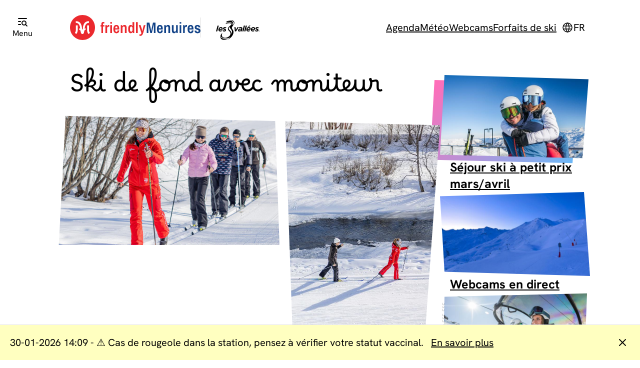

--- FILE ---
content_type: text/html; charset=UTF-8
request_url: https://lesmenuires.com/fr/ski-de-fond-accompagnateur
body_size: 9885
content:
<!DOCTYPE html>
<html class="" lang="fr">
<head>
	<meta charset="utf-8">
	<meta name="viewport" content="width=device-width, initial-scale=1, viewport-fit=cover">
	<meta name="description" content="Venez partager des séances d'initiation avec nos moniteurs ou des sorties en cours privés de ski de fond. Le ski nordique est une façon conviviale de s'évader et de redécouvrir la nature hivernale de la vallée.">

	
	<meta name="ahrefs-site-verification" content="71eb4fb532083a6bd0af3e4df0bab1bed83727c5903b406a8654f68c77cc462f">
	<meta name="google-site-verification" content="FqnFLoyzYF3heMSBrNmin8ecAIWa_3jWx2kHvJZo7iQ">
	
	<meta property="og:title" content="Ski de fond avec moniteur | Les Menuires">
	<meta property="og:url" content="https://lesmenuires.com/fr/ski-de-fond-accompagnateur">
	<meta property="og:type" content="website">
	<meta property="og:image" content="https://static.lesmenuires.com/medias/hero/m/60114271636c1.jpg">
	<meta property="og:description" content="Venez partager des séances d'initiation avec nos moniteurs ou des sorties en cours privés de ski de fond. Le ski nordique est une façon conviviale de s'évader et de redécouvrir la nature hivernale de la vallée.">
	
	<title>Ski de fond avec moniteur | Les Menuires</title>
	
	<link rel="icon" href="/favicon.ico" sizes="32x32">
	<link rel="icon" href="/icon-48.png" type="image/png" sizes="48x48">
	<link rel="icon" href="/icon.svg" type="image/svg+xml">
	<link rel="apple-touch-icon" href="/apple-touch-icon.png">
	<link rel="manifest" href="/manifest.webmanifest">
	
	<link rel="stylesheet" href="/assets/style.css?v=20260119">
	
	<link rel="alternate" hreflang="fr" href="https://lesmenuires.com/fr/ski-de-fond-accompagnateur">
	<link rel="alternate" hreflang="en" href="https://lesmenuires.com/en/cross-country-skiing-with-a-guide">
	<link rel="alternate" hreflang="de" href="https://lesmenuires.com/de/skilanglauf-mit-trainer">
	<link rel="alternate" hreflang="nl" href="https://lesmenuires.com/nl/langlaufen-met-instructeur">
	
	<link rel="canonical" href="https://lesmenuires.com/fr/ski-de-fond-accompagnateur">
	
	<!-- Consent Manager -->
	<script type="text/javascript" data-cmp-ab="1" src="https://cdn.consentmanager.net/delivery/autoblocking/79aaea7bc338.js" data-cmp-host="a.delivery.consentmanager.net" data-cmp-cdn="cdn.consentmanager.net" data-cmp-codesrc="1"></script>
	
	<!-- Fathom -->
	<script src="https://cdn.usefathom.com/script.js" data-site="LDSAJFRH" defer></script>
	
	<!-- Google Analytics -->
	<script>
	(function(i,s,o,g,r,a,m){i['GoogleAnalyticsObject']=r;i[r]=i[r]||function(){
	(i[r].q=i[r].q||[]).push(arguments)},i[r].l=1*new Date();a=s.createElement(o),
	m=s.getElementsByTagName(o)[0];a.async=1;a.src=g;m.parentNode.insertBefore(a,m)
	})(window,document,'script','//www.google-analytics.com/analytics.js','ga');
	ga('create', 'UA-6665748-1', 'auto');
	ga('require', 'linker');
	ga('linker:autoLink', ['locationlesmenuires.com'] );
	ga('require', 'displayfeatures');
	ga('send', 'pageview');
	</script>
	
	<!-- Google Tag Manager -->
	<script>
	(function(w,d,s,l,i){w[l]=w[l]||[];w[l].push({'gtm.start':
	new Date().getTime(),event:'gtm.js'});var f=d.getElementsByTagName(s)[0],
	j=d.createElement(s),dl=l!='dataLayer'?'&l='+l:'';j.async=true;j.src=
	'https://www.googletagmanager.com/gtm.js?id='+i+dl;f.parentNode.insertBefore(j,f);
	})(window,document,'script','dataLayer','GTM-PF2MB8N');
	</script>
	
	<!-- Matomo -->
	<script>
	var _paq = window._paq = window._paq || [];
	/* tracker methods like "setCustomDimension" should be called before "trackPageView" */
	_paq.push(['trackPageView']);
	_paq.push(['enableLinkTracking']);
	(function() {
	var u="https://analytics.lesmenuires.com/";
	_paq.push(['setTrackerUrl', u+'matomo.php']);
	_paq.push(['setSiteId', '1']);
	_paq.push(['HeatmapSessionRecording::disable']);
	var d=document, g=d.createElement('script'), s=d.getElementsByTagName('script')[0];
	g.async=true; g.src=u+'matomo.js'; s.parentNode.insertBefore(g,s);
	})();
	</script>
</head>
<body>
	
	<a class="skip" href="#main">Aller au contenu principal</a>
	
	
	
	
	<header class="header">
		<button type="button" class="header__menu">
			<!--<img src="/assets/img/menu-2.svg" alt="">-->
			<img src="/assets/img/list-search.svg" alt="">
			<span>Menu</span>
		</button>
		<a href="/fr/" class="header__logo"><img src="/assets/img/logo-lesmenuires.svg" alt="Les Menuires"></a>
		<a href="/fr/domaine-skiable?ref=3vheader" class="header__3vallees"><img src="/assets/img/logo-les3vallees.svg" alt="Les 3 Vallées"></a>
		
		
		
		<ul class="header__links">
			<li><a href="/fr/agenda?ref=shortcut">Agenda</a></li>
<li><a href="/fr/direct?ref=shortcut">Météo</a></li>
<li><a href="/fr/webcams?ref=shortcut">Webcams</a></li>
<li><a href="/fr/forfaits-ski?ref=shortcut">Forfaits de ski</a></li>
		</ul>
		<!--
		<button type="button" class="header__search" id="search-show">
			<img src="/assets/img/search.svg" alt="Recherche">
			
			
			
		</button>
		-->
		<button aria-label="language" type="button" class="header__lang" id="lang-show">
			<img src="/assets/img/world.svg" alt="">
			<span>fr</span>
		</button>
	</header>
	<nav class="menu menu--hidden">
		<div class="menu__header">
			<button type="button" class="menu__close">
				<img src="/assets/img/x.svg" alt="Fermer">
				
				
				
			</button>
			<a href="/fr/domaine-skiable?ref=3vmenu" class="menu__3vallees">
				<img src="/assets/img/map-pin.svg" alt="">
				<span>Les 3 Vallées</span>
			</a>
		</div>
		<div class="menu__content">
			<div class="menu__search">
				<form action="recherche" method="get">
				
				
				
					<input aria-label="Recherche" type="text" name="s">
					
					
					
					<button class="button" type="submit">
						<img src="/assets/img/search.svg" alt="Rechercher">
						
						
						
					</button>
				</form>
			</div>
			<button type="button" class="menu__back menu__back--hidden">
				<img src="/assets/img/arrow-left.svg" alt="">
				<span>retour</span>
				
				
				
			</button>
			<ul class="menu__primary">
				<li class="menu__group">
					<button type="button" class="menu__control" aria-controls="menu-1" aria-expanded="false">
						Hébergements
						
						
						
					</button>
					<ul class="menu__list menu__list--hidden" id="menu-1">
						<li><a href="https://fr.locationlesmenuires.com/appartements-residences-chalets.html">Appartements et chalets</a></li>
<li><a href="https://fr.locationlesmenuires.com/hotels-les-menuires.html">Hôtels et clubs</a></li>
<li><a href="https://fr.locationlesmenuires.com/residences-les-menuires.html">Résidences</a></li>
<li><a href="/fr/loueurs-particuliers">Loueurs particuliers</a></li>
<li><a href="/fr/les-menuires-tours">Groupes et séminaires</a></li>
<li><a href="/fr/refuges">Refuges</a></li>
<li><a href="/fr/camping-car">Aire de camping-car</a></li>
<li><a href="/fr/labels-classements">Labels et classements</a></li>
					</ul>
				</li>
				<li class="menu__group">
					<button type="button" class="menu__control" aria-controls="menu-2" aria-expanded="false">
						Ski et snowboard
						
						
						
					</button>
					<ul class="menu__list menu__list--hidden" id="menu-2">
						<li><a href="/fr/forfaits-ski">Forfaits de ski</a></li>
<li><a href="/fr/direct">Pistes et remontées</a></li>
<li><a href="/fr/plan-pistes">Plan des pistes</a></li>
<li><a href="/fr/cours-ski-snowboard">Cours de ski</a></li>
<li><a href="/fr/location-materiel">Location de matériel</a></li>
<li><a href="https://booking.myskicase.com/les-menuires-purevalley">Casiers à ski</a></li>
<li><a href="/fr/ski-randonnee">Ski de randonnée</a></li>
<li><a href="/fr/hors-piste">Ski hors-piste</a></li>
<li><a href="/fr/zones-ludiques">Zones ludiques</a></li>
					</ul>
				</li>
				<li class="menu__group">
					<button type="button" class="menu__control" aria-controls="menu-3" aria-expanded="false">
						Activités et sorties
						
						
						
					</button>
					<ul class="menu__list menu__list--hidden" id="menu-3">
						<li><a href="/fr/activites">Activités</a></li>
<li><a href="/fr/programme-animations">Programme d'animations</a></li>
<li><a href="/fr/evenements">Événements</a></li>
<li><a href="/fr/velo-vtt">Vélo et VTT</a></li>
<li><a href="/fr/itineraires-pedestres">Randonnée et trail</a></li>
<li><a href="/fr/remontees-mecaniques">Remontées mécaniques</a></li>
<li><a href="/fr/fermes-alpages">Fermes et producteurs</a></li>
<li><a href="/fr/concerts-musique">Concerts et musique</a></li>
<li><a href="/fr/commerces-services">Commerces et services</a></li>
<li><a href="/fr/bureau-des-guides">Bureau des guides</a></li>
					</ul>
				</li>
				<li class="menu__group">
					<button type="button" class="menu__control" aria-controls="menu-4" aria-expanded="false">
						Infos pratiques
						
						
						
					</button>
					<ul class="menu__list menu__list--hidden" id="menu-4">
						<li><a href="/fr/plan-station">Plan de la station</a></li>
<li><a href="/fr/documents-brochures">Documents et brochures</a></li>
<li><a href="/fr/commerces-services">Commerces et services</a></li>
<li><a href="/fr/en-famille">Tout pour les familles</a></li>
<li><a href="/fr/handitourisme">Tourisme et handicap</a></li>
<li><a href="/fr/sejour-chien">Emmener son chien</a></li>
<li><a href="/fr/acces-transports">Accès et transports</a></li>
<li><a href="/fr/navettes">Navettes gratuites</a></li>
<li><a href="https://routes.lesmenuires.com/fr/">Inforoute</a></li>
<li><a href="/fr/wi-fi">Wi-Fi et accès internet</a></li>
<li><a onclick="closeMenu()" href="#contact">Nous contacter</a></li>
					</ul>
				</li>
			</ul>
			<ul class="menu__secondary">
				<li><a href="/fr/agenda?ref=shortcut">Agenda</a></li>
<li><a href="/fr/direct?ref=shortcut">Météo</a></li>
<li><a href="/fr/webcams?ref=shortcut">Webcams</a></li>
<li><a href="/fr/forfaits-ski?ref=shortcut">Forfaits de ski</a></li>
			</ul>
		</div>
	</nav>
	<div class="overlay overlay--hidden"></div><main id="main" class="main">
	<article class="content">
		<h1>Ski de fond avec moniteur</h1>

		<figure class="poster poster--double" role="presentation">
			<div class="poster__wrapper clipper">
				<img src="https://static.lesmenuires.com/medias/hero/m/60114271636c1.jpg" width="600" height="400" alt="">
				<img src="https://static.lesmenuires.com/medias/gallery/l/68c03bfad5d16.jpg" width="400" height="600" alt="">
			</div>
			<small class="poster__copy" aria-hidden="true">ESF, ESF</small>
		</figure>

		<p class="big">Venez partager des séances d'initiation avec nos moniteurs ou des sorties en cours privés de ski de fond. Le ski nordique est une façon conviviale de s'évader et de redécouvrir la nature hivernale de la vallée.</p>



		<p class="info">L'après-midi de 14h à 16h. Cours collectif. À partir de 2,5 ans.</p>

		<ul class="locations">
			<li>
				<img src="/assets/img/map-pin.svg" alt="">
				<span>Plan de l'Eau des Bruyères, 73440, Les Belleville (Les Menuires)</span>
			</li>
		</ul>

		<h2>Tarifs (Hiver 2025/2026)</h2>
		
		
		



		<ul>
			<li>1 séance : 51 €</li>
			<li>6 séances : 228 €</li>
		</ul>

		

		<p>
			<a class="booking" href="https://fr.locationlesmenuires.com/ski-nordique-biathlon.html">
				<span>Réserver en ligne</span>
				<span>avec <img src="/assets/img/rosette-discount-check.svg"> <em>Les Menuires Réservation</em></span>
			</a>
		</p>

		<h2>Cette activité vous est proposée par</h2>
		
		
		

		<ul class="users">
			<li>
				<span>
					<img src="/assets/img/user-circle.svg" alt="">
					ESF La Croisette (Ecole du ski Français)
				</span>
				<a href="tel:+33 4 79 00 61 43">+33 4 79 00 61 43</a>
				<a href="https://www.esf-lesmenuires.fr/les-menuires/">Site Web</a>
				
				
				
			</li>
		</ul>
		<p class="bc">
			<a href="activites">Activités</a>
			/ Ski de fond avec moniteur
		</p>
	</article>
	<aside class="aside">
		<ul class="related">
			<li class="lmfao lmfao--visible">
				<div class="lmfao__wrapper">
					<div class="lmfao__gradient clipperclone"></div>
					<div class="related__image clipper" role="presentation">
						<picture>
							<source srcset="https://static.lesmenuires.com/medias/ad/square/68aed12761652.jpg" width="200" height="200" media="(max-width: 1199px)">
							<img data-shape="clip" src="https://static.lesmenuires.com/medias/ad/s/68aed12761652.jpg" width="640" height="360" alt="">
						</picture>
					</div>
				</div>
				<a href="https://fr.locationlesmenuires.com/bons-plans/promotions-vacances-d-avril.html?utm_source=website&amp;utm_medium=ad&amp;utm_campaign=BP+S%C3%A9jour+ski+%C3%A0+petit+prix+mars%2Favril+FR">Séjour ski à petit prix mars/avril</a>
			</li>
			<li>
				<div class="related__image clipper" role="presentation">
					<picture>
						<source srcset="https://static.lesmenuires.com/medias/hero/square-s/6006fe6ab7a54.jpg" width="200" height="200" media="(max-width: 1199px)">
						<img data-shape="clip" src="https://static.lesmenuires.com/medias/hero/s/6006fe6ab7a54.jpg" width="640" height="360" alt="">
					</picture>
				</div>
				<a href="webcams?ref=related">
					
					Webcams en direct
				</a>
			</li>
			<li>
				<div class="related__image clipper" role="presentation">
					<picture>
						<source srcset="https://static.lesmenuires.com/medias/hero/square-s/65d771c89280d.jpg" width="200" height="200" media="(max-width: 1199px)">
						<img data-shape="clip" src="https://static.lesmenuires.com/medias/hero/s/65d771c89280d.jpg" width="640" height="360" alt="">
					</picture>
				</div>
				<a href="remontees-mecaniques?ref=related">
					
					Remontées mécaniques
				</a>
			</li>
		</ul>	</aside>
</main>
	<footer class="footer" id="contact">
		<div class="footer__wrapper">
			<div>
				<div>
					<h2>Nous contacter</h2>
					<p><a href="/fr/office-tourisme">L'office de tourisme</a> est ouvert tous les jours de 8h45 à 19h.</p>
					<table>
						<tr>
							<th>Par téléphone</th>
							<td><a id="callus-link" href="tel:+33 4 79 00 73 00">+33 4 79 00 73 00</a></td>
						</tr>
						<tr>
							<th>Par messagerie</th>
							<td><a id="contactform-link" href="https://contact.lesmenuires.com/fr/contact">Faire une demande en ligne</a></td>
						</tr>
					</table>
					<p class="small" style="margin-top:20px !important;">Notre établissement est habilité à accueillir les personnes à mobilité réduite, et nos conseillères en séjour sont formées à leur accompagnement. Pour les personnes malentendantes, une boucle à induction (BIM) est disponible.</p>
					<p>Les Menuires, séjournez au cœur du plus grand domaine skiable du monde, <a href="/fr/domaine-skiable">Les 3 Vallées</a>. Notre destination, labellisée <a href="/fr/en-famille">Famille Plus</a> vous garantit des services et activités adaptés aux petits et grands. Distinguée par le label <a href="/fr/developpement-durable">Flocon Vert</a>, notre station s'engage pour le <a href="/fr/developpement-durable">développement durable</a>.</p>
					<ul class="partners">
						<li><a href="https://www.explore-savoie.com/"><img src="/assets/img/logo-exploresavoie.jpg" alt="Explore Savoie"></a></li>
						<li><a href="https://www.france-montagnes.com/"><img src="/assets/img/logo-francemontagnes.jpg?v=2" alt="France Montagnes"></a></li>
						<li><a href="https://www.salomon.com/"><img src="/assets/img/logo-salomon.jpg?v=2" alt="Salomon"></a></li>
						<li><a href="https://www.degre7.com/"><img src="/assets/img/logo-degre7.jpg?v=2" alt="Degré7"></a></li>
						<li><a href="https://www.ffjudo.com/"><img src="/assets/img/logo-francejudo.jpg?v=2" alt="France Judo"></a></li>
						<li><a href="https://animoz-clothing.fr/"><img src="/assets/img/logo-animoz.jpg?v=2" alt="Animoz Clothing"></a></li>
					</ul>
				</div>
				<div>
					<h2>Newsletter ❤️</h2>
					<p class="small">Abonnez-vous à la newsletter et recevez par email toutes les actualités et les bons plans des Menuires</p>
					<p class="margin-small"><a id="subscribe-link" href="https://contact.lesmenuires.com/fr/subscribe" class="cta">S'abonner</a></p>
					<h2>Suivez-nous 👍</h2>
					<p class="small">Retrouvez-nous sur les réseaux pour suivre nos aventures et partager vos plus belles expériences</p>
					<ul class="social margin-small">
						<li class="social__item social__item--ig"><a href="https://www.instagram.com/lesmenuires/"><img src="/assets/img/instagram-line.svg" alt="Instagram"></a></li>
						<li class="social__item social__item--fb"><a href="https://www.facebook.com/les.menuires"><img src="/assets/img/facebook-circle-fill.svg" alt="Facebook"></a></li>
						<li class="social__item social__item--yt"><a href="https://www.youtube.com/user/savoieski"><img src="/assets/img/youtube-fill.svg" alt="Youtube"></a></li>
					</ul>
				</div>
			</div>
			<div>
				<div>
					<ul>
						<li><a href="/fr/espace-proprietaires">Espace propriétaires</a></li>
						<li><a href="https://fr.locationlesmenuires.com/">Les Menuires Réservation</a></li>
						<li><a href="https://mediabase.lesmenuires.com/fr/">Photothèque</a></li>
					</ul>
					<ul class="small">
						<li><a href="/fr/hebergements">Hébergements</a></li>
						<li><a href="/fr/ski-snowboard">Ski et snowboard</a></li>
						<li><a href="/fr/activites-sorties">Activités et sorties</a></li>
						<li><a href="/fr/infos-pratiques">Infos pratiques</a></li>
						<li><a href="/fr/direct">En direct</a></li>
					</ul>
					<ul class="small">
						<li><a href="https://static.lesmenuires.com/files/politique-de-confidentialite.pdf">Politique de confidentialité</a></li>
						<li><a href="/fr/cookies-confidentialite">Gestion des cookies</a></li>
						<li><a href="/fr/mentions-legales">Mentions légales</a></li>
					</ul>
					<ul class="small">
						<li>©2019-2026 Les Menuires</li>
						<!--
						<li class="footer__lang">
							<img src="/assets/img/world.svg" alt="language">
							<button type="button" id="lang-show">Français</button>
							
							
							
						</li>
						-->
						<li>
							Conception <a href="https://joannyb.com/?ref=lesmenuires.com">Joanny B</a>
							
							
							
						</li>
					</ul>
				</div>
				<div>
					<a href="/fr/qualite-tourisme" class="mqt"><img src="/assets/img/logo-qualitetourisme.png" alt="Qualité Tourisme"></a>
					
					
					
				</div>
			</div>
		</div>
	</footer>

	<div class="message">
		<div class="message__wrapper">
			<p>
				<span>🚨 Pneus hiver et chaînes : les obligations à connaître.</span>
				<a href="/fr/pneus-hiver-chaines-neige?ref=message">
					En savoir plus
					
					
					
				</a>
			</p>
			<button id="message-hide" type="button">
				<img src="/assets/img/x.svg" alt="Fermer">
				
				
				
			</button>
		</div>
	</div>
	
	<div class="warning">
		<div class="warning__wrapper">
			<p>
			
			
			
				<span>30-01-2026 14:09 - ⚠️ Cas de rougeole dans la station, pensez à vérifier votre statut vaccinal.</span>
				<a href="https://www.auvergne-rhone-alpes.ars.sante.fr/rougeole-diagnostic-prise-en-charge-et-vaccination-recommandations-pour-les-professionnels-de-sante">
					En savoir plus
					
				</a>
			</p>
			<button id="warning-hide" type="button">
				<img src="/assets/img/x.svg" alt="Fermer">
				
				
				
			</button>
		</div>
	</div>

	<div class="modal modal--hidden iframe">
		<div class="modal__wrapper">
			<iframe src="" allowfullscreen="true"></iframe>
		</div>
		<button type="button" class="modal__close" id="iframe-hide">
			<img src="/assets/img/x.svg" alt="Fermer">
			
			
			
		</button>
	</div>

	<div class="modal modal--hidden lang">
		<div class="modal__wrapper">
			<ul>
				<li><a href="/fr/ski-de-fond-accompagnateur">Français</a></li>
				<li><a href="/en/cross-country-skiing-with-a-guide">English</a></li>
				<li><a href="/de/skilanglauf-mit-trainer">Deutsch</a></li>
				<li><a href="/nl/langlaufen-met-instructeur">Nederlands</a></li>
			</ul>
		</div>
		<button type="button" class="modal__close" id="lang-hide">
			<img src="/assets/img/x.svg" alt="Fermer">
			
			
			
		</button>
	</div>

	<div class="modal modal--hidden search">
		<div class="modal__wrapper">
			<form action="recherche" method="get">
			
			
			
				<input type="text" name="s">
				<button class="button" type="submit">
					<img src="/assets/img/search.svg" alt="Rechercher">
					
					
					
				</button>
			</form>
		</div>
		<button type="button" class="modal__close" id="search-hide" >
			<img src="/assets/img/x.svg" alt="Fermer">
			
			
			
		</button>
	</div>

	<script>
	var csr2Data = [
		{
			"text": "🌱 Aux Menuires, nous créons des zones pour favoriser la biodiversité et protéger la faune.",
			"url": "https://lesmenuires.com/fr/developpement-durable?ref=csr2",
			"link": "En savoir plus",
			"color": "green"
		},
		{
			"text": "🚌 Des navettes gratuites sont mises à disposition pour faciliter les déplacements et favoriser l'usage des transports en commun.",
			"url": "https://lesmenuires.com/fr/navettes?ref=csr2",
			"link": "En savoir plus",
			"color": "purple"
		},
		{
			"text": "🌲Les Menuires et l'Office National des Forêts sont partenaires pour gérer durablement les forêts.",
			"url": "https://lesmenuires.com/fr/gestion-durable-forets?ref=csr2",
			"link": "En savoir plus",
			"color": "green"
		},
		{
			"text": "🌍 Aux Menuires, nous préservons des espèces emblématiques comme le tétras-lyre, le lagopède alpin et l'aigle royal.",
			"url": "https://lesmenuires.com/fr/parc-national-de-la-vanoise?ref=csr2",
			"link": "En savoir plus",
			"color": "green"
		},
		{
			"text": "🐝 Ici, nous soutenons l'élevage et la reproduction des abeilles noires avec un rucher de fécondation dédié dans la vallée des Encombres.",
			"url": "https://lesmenuires.com/fr/abeille-noire-gardienne-de-la-biodiversite?ref=csr2",
			"link": "En savoir plus",
			"color": "green"
		},
		{
			"text": "⛽ Nos dameuses utilisent un biocarburant permettant de réduire de 90% les émissions de CO2.",
			"url": "https://lesmenuires.com/fr/developpement-durable?ref=csr2",
			"link": "En savoir plus",
			"color": "green"
		},
		{
			"text": "🚠 98% des pistes sont accessibles au handiski et 70% des remontées mécaniques accueillent les personnes à mobilité réduite.",
			"url": "https://lesmenuires.com/fr/developpement-durable?ref=csr2",
			"link": "En savoir plus",
			"color": "purple"
		},
		{
			"text": "⛵ Depuis 25 ans nous récoltons des dons pour aider l'Association Alpysia à financer du matériel sportif.",
			"url": "https://lesmenuires.com/fr/station-solidaire?ref=csr2",
			"link": "En savoir plus",
			"color": "pink"
		},
		{
			"text": "❤️ Chaque année, nous invitons des enfants de l'Association Action Enfance à découvrir la montagne.",
			"url": "https://lesmenuires.com/fr/station-solidaire?ref=csr2",
			"link": "En savoir plus",
			"color": "pink"
		},
		{
			"text": "✨ Depuis 2018, nous récoltons des fonds pour aider les enfants de l'Association Petits Princes à réaliser leurs rêves.",
			"url": "https://lesmenuires.com/fr/station-solidaire?ref=csr2",
			"link": "En savoir plus",
			"color": "pink"
		}
	];
	</script>

	<script>
	// random
	function getRandomIntInclusive(min, max) {
		min = Math.ceil(min);
		max = Math.floor(max);
		return Math.floor(Math.random() * (max - min + 1) + min); // The maximum is inclusive and the minimum is inclusive
	}

	function getRandomInt(min, max) {
		const minCeiled = Math.ceil(min);
		const maxFloored = Math.floor(max);
		return Math.floor(Math.random() * (maxFloored - minCeiled) + minCeiled); // The maximum is exclusive and the minimum is inclusive
	}

	// menu
	var menu = document.querySelector('.menu');
	var menuButtonOpen = document.querySelector('.header__menu');
	var menuButtonClose = document.querySelector('.menu__close');
	var menuButtonBack = document.querySelector('.menu__back');
	var menuGroup = document.querySelectorAll('.menu__group');
	var menuButtonControl = document.querySelectorAll('.menu__control');
	var menuControlFirst = document.querySelector('.menu__control');
	var menu3vallees = document.querySelector('.menu__3vallees');
	var overlay = document.querySelector('.overlay');
	var bodyChildren = document.querySelectorAll('body > *:not(script)');

	function openMenu() {
		document.documentElement.classList.add('noscroll');
		overlay.classList.remove('overlay--hidden');
		menu.classList.remove('menu--hidden');
		menuControlFirst.focus();
	}

	function closeMenu() {
		displayAll();
		document.documentElement.classList.remove('noscroll');
		overlay.classList.add('overlay--hidden');
		menu.classList.add('menu--hidden');
		menuButtonOpen.focus();
	}

	function displayOne(element) {
		for (var i = 0; i < menuGroup.length; i++) {
			menuGroup[i].classList.add('menu__group--hidden');
			menuGroup[i].querySelector('.menu__list').classList.add('menu__list--hidden');
			menuGroup[i].querySelector('.menu__control').setAttribute('aria-expanded', 'false');
		}
		element.parentElement.classList.remove('menu__group--hidden');
		element.nextElementSibling.classList.remove('menu__list--hidden');
		element.setAttribute('aria-expanded', 'true');
		menuButtonBack.classList.remove('menu__back--hidden');
	}

	function displayAll() {
		for (var i = 0; i < menuGroup.length; i++) {
			menuGroup[i].classList.remove('menu__group--hidden');
			menuGroup[i].querySelector('.menu__list').classList.add('menu__list--hidden');
			menuGroup[i].querySelector('.menu__control').setAttribute('aria-expanded', 'false');
		}
		menuButtonBack.classList.add('menu__back--hidden');
	}

	menuButtonOpen.addEventListener('click', function() {
		openMenu();
	});

	menuButtonClose.addEventListener('click', function() {
		closeMenu();
	});

	menuButtonBack.addEventListener('click', function() {
		displayAll();
		menuControlFirst.focus();
	});

	overlay.addEventListener('click', function() {
		closeMenu();
	});

	menu.addEventListener('keydown', function(event) {
		if (event.key === 'Escape') {
			if (document.querySelector('.menu__group--hidden')) {
				displayAll();
				menuControlFirst.focus();
				return;
			}
			if (!menu.classList.contains('menu--hidden')) {
				closeMenu();
			}
		}
	});

	for (var i = 0; i < menuButtonControl.length; i++) {
		menuButtonControl[i].addEventListener('click', function() {
			if (this.getAttribute('aria-expanded') == 'false') {
				displayOne(this);
			} else {
				displayAll();
			}
		});
	}

	// clipper
	var clipped = document.querySelectorAll('.clipper');

	function makeShape() {
		var step1 = getRandomIntInclusive(0, 1);
		var step2 = getRandomIntInclusive(0, 1);
		var step3 = getRandomIntInclusive(0, 1);
		var step4 = getRandomIntInclusive(0, 1);

		var poly1, poly2, poly3, poly4, poly5, poly6, poly7, poly8;

		if (step1 == 0) {
			poly1 = getRandomIntInclusive(0, 2);
			poly7 = getRandomIntInclusive(3, 5);
		} else {
			poly1 = getRandomIntInclusive(3, 5);
			poly7 = getRandomIntInclusive(0, 2);
		}

		if (step2 == 0) {
			poly3 = getRandomIntInclusive(95, 97);
			poly5 = getRandomIntInclusive(98, 100);
		} else {
			poly3 = getRandomIntInclusive(98, 100);
			poly5 = getRandomIntInclusive(95, 97);
		}

		if (step3 == 0) {
			poly2 = getRandomIntInclusive(0, 2);
			poly4 = getRandomIntInclusive(3, 5);
		} else {
			poly2 = getRandomIntInclusive(3, 5);
			poly4 = getRandomIntInclusive(0, 2);
		}

		if (step4 == 0) {
			poly6 = getRandomIntInclusive(95, 97);
			poly8 = getRandomIntInclusive(98, 100);
		} else {
			poly6 = getRandomIntInclusive(98, 100);
			poly8 = getRandomIntInclusive(95, 97);
		}

		return 'polygon(' + poly1 + '% ' + poly2 + '%, ' + poly3 + '% ' + poly4 + '%, ' + poly5 + '% ' + poly6 + '%, ' + poly7 + '% ' + poly8 + '%)';
	}

	function makeShapeAll() {
		for (var i = 0; i < clipped.length; i++) {
			var theShape = makeShape();
			clipped[i].style.clipPath = theShape;
			var clippedClone = clipped[i].parentElement.querySelector('.clipperclone');
			if (clippedClone != null) {
				clippedClone.style.clipPath = theShape;
			}
		}
	}

	makeShapeAll();

	// keywords
	var keyword = document.querySelectorAll('.keywords li');

	function makeColor() {
		var colorNumber = getRandomIntInclusive(1, 5);
		return 'color' + colorNumber;
	}

	function makeColorAll() {
		for (var i = 0; i < keyword.length; i++) {
			keyword[i].classList.add(makeColor());
		}
	}

	makeColorAll();

	// related
	var related = document.querySelectorAll('.related li');
	var toFunction;

	function makeShapeRun(item) {
		var theImage = item.querySelector('.related__image');
		var theShape = makeShape();
		theImage.style.clipPath = theShape;
		var theClone = theImage.parentElement.querySelector('.clipperclone');
		if (theClone != null) {
			theClone.style.clipPath = theShape;
		}
		toFunction = setTimeout(function() {
			makeShapeRun(item);
		}, 200);
	}

	for (var i = 0; i < related.length; i++) {
		related[i].addEventListener('mouseenter', function() {
			makeShapeRun(this);
		});
		related[i].addEventListener('mouseleave', function() {
			clearTimeout(toFunction);
		});
	}

	// csr2
	var csr2Block = document.querySelector('.csr2');

	if (csr2Block != null) {
		var csr2Index = getRandomInt(0, csr2Data.length);
		var csr2Html = '<h2>' + csr2Data[csr2Index].text + ' <a href="' + csr2Data[csr2Index].url + '">' + csr2Data[csr2Index].link + '</a></h2>';
		var csr2Class = 'csr2--' + csr2Data[csr2Index].color;

		csr2Block.innerHTML = csr2Html;
		csr2Block.classList.add('csr2--visible', csr2Class);
	}

	// lang 
	var langShow = document.querySelector('#lang-show');
	var langHide = document.querySelector('#lang-hide');
	var langModal = document.querySelector('.lang');

	if (langShow != null && langModal != null) {
		langShow.addEventListener('click', function() {
			document.documentElement.classList.add('noscroll');
			langModal.classList.remove('modal--hidden');
			langModal.scrollTop = 0;
			langModal.querySelector('a').focus();
		});
		langHide.addEventListener('click', function() {
			document.documentElement.classList.remove('noscroll');
			langModal.classList.add('modal--hidden');
			langShow.focus();
		});
	}

	// search 
	var searchShow = document.querySelector('#search-show');
	var searchHide = document.querySelector('#search-hide');
	var searchModal = document.querySelector('.search');

	if (searchShow != null && searchModal != null) {
		searchShow.addEventListener('click', function() {
			document.documentElement.classList.add('noscroll');
			searchModal.classList.remove('modal--hidden');
			searchModal.scrollTop = 0;
			searchModal.querySelector('input').focus();
		});
		searchHide.addEventListener('click', function() {
			document.documentElement.classList.remove('noscroll');
			searchModal.classList.add('modal--hidden');
			searchShow.focus();
		});
	}

	var slopesShow = document.querySelectorAll('a[href="#slopes"]');
	var slopesHide = document.querySelector('#slopes-hide');
	var slopesModal = document.querySelector('.slopes');

	for (var i = 0; i < slopesShow.length; i++) {
		slopesShow[i].addEventListener('click', function(e) {
			e.preventDefault();
			document.documentElement.classList.add('noscroll');
			slopesModal.classList.remove('modal--hidden');
			slopesModal.scrollTop = 0;
			slopesModal.focus();
		});
	}

	if (slopesModal != null) {
		slopesHide.addEventListener('click', function() {
			document.documentElement.classList.remove('noscroll');
			slopesModal.classList.add('modal--hidden');
		});
	}

	// iframe
	var iframeShow = document.querySelectorAll('a[href="#iframe"]');
	var iframeHide = document.querySelector('#iframe-hide');
	var iframeModal = document.querySelector('.iframe');
	var iframeLink;

	for (var i = 0; i < iframeShow.length; i++) {
		iframeShow[i].addEventListener('click', function(e) {
			e.preventDefault();
			iframeLink = this.getAttribute('data-iframe');
			iframeModal.querySelector('iframe').src = iframeLink;
			document.documentElement.classList.add('noscroll');
			iframeModal.classList.remove('modal--hidden');
			iframeModal.scrollTop = 0;
			iframeModal.focus();
		});
	}

	if (iframeModal != null) {
		iframeHide.addEventListener('click', function() {
			iframeModal.querySelector('iframe').src = '';
			document.documentElement.classList.remove('noscroll');
			iframeModal.classList.add('modal--hidden');
		});
	}

	// filter
	var filterList = document.querySelectorAll('.list--filter');
	var filterButton = document.querySelectorAll('.filter__button');
	for (var i = 0; i < filterButton.length; i++) {
		filterButton[i].addEventListener('click', function() {
			var filterId = this.getAttribute('data-id');
			document.querySelector('.filter__button--current').classList.remove('filter__button--current');
			this.classList.add('filter__button--current');
			for (var j = 0; j < filterList.length; j++) {
				filterList[j].classList.add('list--hidden');
			}
			document.querySelector('.list--filter[id="' + filterId + '"]').classList.remove('list--hidden');

			var filterUrl = new URL(window.location.href);
			filterUrl.searchParams.set('f', filterId);
			history.pushState({}, '', filterUrl);
		});
	}

	if (filterList != null) {
		var filterParams = new URLSearchParams(window.location.search);
		var filterCategory = filterParams.get('f');
		if (filterCategory) {
			var filterButtonTarget = document.querySelector('.filter__button[data-id="' + filterCategory + '"]');
			if (filterButtonTarget) {
				document.querySelector('.filter__button--current').classList.remove('filter__button--current');
				filterButtonTarget.classList.add('filter__button--current');
				for (var j = 0; j < filterList.length; j++) {
					filterList[j].classList.add('list--hidden');
				}
				document.querySelector('.list--filter[id="' + filterCategory + '"]').classList.remove('list--hidden');
			}
		}
	}

	function makeColorFilter() {
		var colorNumber = getRandomIntInclusive(1, 5);
		return 'color' + colorNumber;
	}

	function makeColorFilterAll() {
		for (var i = 0; i < filterButton.length; i++) {
			filterButton[i].classList.add(makeColorFilter());
		}
	}

	makeColorFilterAll();

	// warning
	var warningMessage = document.querySelector('.warning');
	var warningMessageHide = document.querySelector('#warning-hide');
	if (warningMessage != null) {
		warningMessageHide.addEventListener('click', function() {
			warningMessage.classList.add('warning--hidden');

			var d = new Date();
			d.setTime(d.getTime() + (1*24*60*60*1000)); // 1 day
			var expires = "expires="+ d.toUTCString();
			document.cookie = 'warning=hide;' + expires + ';path=/';
		});
	}

	if (getCookie() == 'hide') {
		if (warningMessage != null) {
			warningMessage.classList.add('warning--hidden');
		}
	}

	function getCookie() {
		var name = 'warning=';
		var decodedCookie = decodeURIComponent(document.cookie);
		var ca = decodedCookie.split(';');
		for(var i = 0; i < ca.length; i++) {
			var c = ca[i];
			while (c.charAt(0) == ' ') {
				c = c.substring(1);
			}
			if (c.indexOf(name) == 0) {
				return c.substring(name.length, c.length);
			}
		}
		return "";
	}

	// message
	var messageMessage = document.querySelector('.message');
	var messageMessageHide = document.querySelector('#message-hide');
	if (messageMessage != null) {
		messageMessageHide.addEventListener('click', function() {
			messageMessage.classList.add('message--hidden');

			var d2 = new Date();
			d2.setTime(d2.getTime() + (1*24*60*60*1000)); // 1 day
			var expires2 = "expires="+ d2.toUTCString();
			document.cookie = 'message=hide;' + expires2 + ';path=/';
		});
	}

	if (getCookie2() == 'hide') {
		if (messageMessage != null) {
			messageMessage.classList.add('message--hidden');
		}
	}

	function getCookie2() {
		var name2 = 'message=';
		var decodedCookie2 = decodeURIComponent(document.cookie);
		var ca2 = decodedCookie2.split(';');
		for(var i = 0; i < ca2.length; i++) {
			var c2 = ca2[i];
			while (c2.charAt(0) == ' ') {
				c2 = c2.substring(1);
			}
			if (c2.indexOf(name2) == 0) {
				return c2.substring(name2.length, c2.length);
			}
		}
		return "";
	}
	</script>

	<script>
	window.addEventListener('load', (event) => {
		var faClickFooterTel = document.querySelector('#callus-link');
		if (faClickFooterTel != null) {
			faClickFooterTel.addEventListener('click', () => {
				fathom.trackEvent('click footer tel');
			});
		}
	
		var faClickFooterContactForm = document.querySelector('#contactform-link');
		if (faClickFooterContactForm != null) {
			faClickFooterContactForm.addEventListener('click', () => {
				fathom.trackEvent('click footer contact form');
			});
		}
	
		var faClickFooterSubscribe = document.querySelector('#subscribe-link');
		if (faClickFooterSubscribe != null) {
			faClickFooterSubscribe.addEventListener('click', () => {
				fathom.trackEvent('click footer subscribe');
			});
		}
	
		var faClickFooterPartner = document.querySelectorAll('.partners a');
		for (let i = 0; i < faClickFooterPartner.length; i++) {
			faClickFooterPartner[i].addEventListener('click', () => {
				fathom.trackEvent('click footer partner');
			});
		}
	
		var faClickBooking = document.querySelectorAll('a[href^="https://fr.locationlesmenuires.com"], a[href^="https://en.locationlesmenuires.com"]');
		for (let i = 0; i < faClickBooking.length; i++) {
			faClickBooking[i].addEventListener('click', () => {
				fathom.trackEvent('click booking');
			});
		}
	
		var faClickRelated = document.querySelectorAll('.related a');
		for (let i = 0; i < faClickRelated.length; i++) {
			faClickRelated[i].addEventListener('click', () => {
				fathom.trackEvent('click related');
			});
		}
	
		var faClickAd = document.querySelectorAll('.related a[href^="https"]');
		for (let i = 0; i < faClickAd.length; i++) {
			faClickAd[i].addEventListener('click', () => {
				fathom.trackEvent('click ad');
			});
		}
	
		var faClickPdf = document.querySelectorAll('a[href$=".pdf"]');
		for (let i = 0; i < faClickPdf.length; i++) {
			faClickPdf[i].addEventListener('click', () => {
				let link = faClickPdf[i].getAttribute('href');
				let filename = link.substring(link.lastIndexOf('/') + 1);
				fathom.trackEvent('click pdf (' + filename + ')');
			});
		}
	
		var faClickLang = document.querySelectorAll('.lang a');
		for (let i = 0; i < faClickLang.length; i++) {
			faClickLang[i].addEventListener('click', () => {
				fathom.trackEvent('click lang');
			});
		}
	
		var faSubmitSearch = document.querySelector('.search form');
		if (faSubmitSearch != null) {
			faSubmitSearch.addEventListener('submit', () => {
				fathom.trackEvent('submit search');
			});
		}
	
		var faClickSkipass = document.querySelectorAll('a[href^="https://www.skipass-lesmenuires.com"]');
		for (let i = 0; i < faClickSkipass.length; i++) {
			faClickSkipass[i].addEventListener('click', () => {
				fathom.trackEvent('click skipass');
			});
		}
		
		var faClickSlopesShow = document.querySelectorAll('a[href="#slopes"]');
		for (let i = 0; i < faClickSlopesShow.length; i++) {
			faClickSlopesShow[i].addEventListener('click', () => {
				fathom.trackEvent('click slopes details');
			});
		}
	
		var faClickGoto = document.querySelectorAll('a[href^="https://www.gotolesmenuires.com"]');
		for (let i = 0; i < faClickGoto.length; i++) {
			faClickGoto[i].addEventListener('click', () => {
				fathom.trackEvent('click goto');
			});
		}
	
		var faClickZenbus = document.querySelectorAll('a[href^="https://zenbus.net/coeur-de-tarentaise"]');
		for (let i = 0; i < faClickZenbus.length; i++) {
			faClickZenbus[i].addEventListener('click', () => {
				fathom.trackEvent('click zenbus');
			});
		}
	
		var faClickIframeShow = document.querySelectorAll('a[href="#iframe"]');
		for (let i = 0; i < faClickIframeShow.length; i++) {
			faClickIframeShow[i].addEventListener('click', () => {
				fathom.trackEvent('click iframe');
			});
		}
	
		var faClickActivityBooking = document.querySelectorAll('a.booking');
		for (let i = 0; i < faClickActivityBooking.length; i++) {
			faClickActivityBooking[i].addEventListener('click', () => {
				fathom.trackEvent('click booking activity');
			});
		}
	
		var faClickFilter = document.querySelectorAll('.filter__button');
		for (let i = 0; i < faClickFilter.length; i++) {
			faClickFilter[i].addEventListener('click', () => {
				fathom.trackEvent('click filter');
			});
		}
	});
	</script>
</body>
</html>

--- FILE ---
content_type: image/svg+xml
request_url: https://lesmenuires.com/assets/img/user-circle.svg
body_size: 244
content:
<svg  xmlns="http://www.w3.org/2000/svg"  width="24"  height="24"  viewBox="0 0 24 24"  fill="none"  stroke="#1659DF"  stroke-width="2"  stroke-linecap="round"  stroke-linejoin="round"  class="icon icon-tabler icons-tabler-outline icon-tabler-user-circle"><path stroke="none" d="M0 0h24v24H0z" fill="none"/><path d="M12 12m-9 0a9 9 0 1 0 18 0a9 9 0 1 0 -18 0" /><path d="M12 10m-3 0a3 3 0 1 0 6 0a3 3 0 1 0 -6 0" /><path d="M6.168 18.849a4 4 0 0 1 3.832 -2.849h4a4 4 0 0 1 3.834 2.855" /></svg>